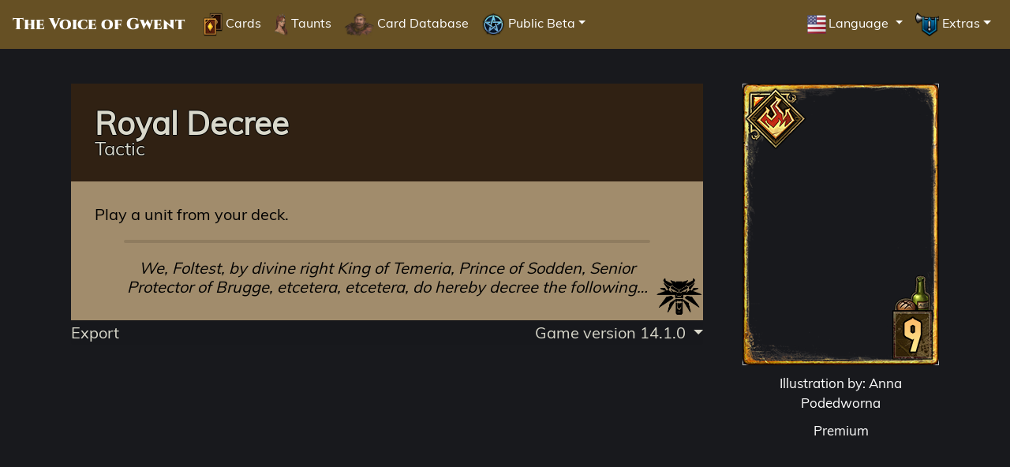

--- FILE ---
content_type: text/html; charset=UTF-8
request_url: https://gwent.one/en/card/200154
body_size: 3049
content:

<!DOCTYPE html>
<html lang="en" >
<head>

    <meta http-equiv="Content-Type" content="text/html" charset="UTF-8">
    <meta name="viewport"           content="width=device-width, initial-scale=1">
    <meta name="theme-color"        content="#7f6000">
    <meta name="description"        content="Play a unit from your deck.

Provision: 9
">
    <meta property="og:title"       content="Royal Decree - Tactic"/>
    <meta property="og:type"        content="website"/>
    <meta property="og:image"       content="https://gwent.one/image/gwent/assets/card/art/medium/1458.jpg" />
    <meta property="og:url"         content="https://gwent.one/"/>
    <meta property="og:site_name"   content="Neutral - Game version 14.1.0 - gwent.one"/>
    <meta property="og:description" content="Play a unit from your deck.

Provision: 9
">

    <link rel="icon" type="image/png" href="https://gwent.one/image/favicon/favicon-16x16.png"          sizes="16x16">
    <link rel="icon" type="image/png" href="https://gwent.one/image/favicon/favicon-32x32.png"          sizes="32x32">
    <link rel="icon" type="image/png" href="https://gwent.one/image/favicon/favicon-96x96.png"          sizes="96x96">
    <link rel="icon" type="image/png" href="https://gwent.one/image/favicon/favicon-512x512.png"        sizes="512x512">
    <link rel="icon" type="image/png" href="https://gwent.one/image/favicon/android-chrome-192x192.png" sizes="192x192">
    <link rel="icon" type="image/png" href="https://gwent.one/image/favicon/android-chrome-512x512.png" sizes="512x512">
    <link rel="apple-touch-icon" sizes="114x114" href="https://gwent.one/image/favicon/apple-touch-icon-114x114.png">
    <link rel="apple-touch-icon" sizes="180x180" href="https://gwent.one/image/favicon/apple-touch-icon-180x180.png">
    <link rel="mask-icon" href="https://gwent.one/image/favicon/safari-pinned-tab.svg" color="#dc050d">
    <link rel="shortcut icon" href="https://gwent.one/image/favicon/favicon.ico">

    <link rel="alternate" href="https://gwent.one/en/card/200154" hreflang="en">
    <link rel="alternate" href="https://gwent.one/pl/card/200154" hreflang="pl">
    <link rel="alternate" href="https://gwent.one/de/card/200154" hreflang="de">
    <link rel="alternate" href="https://gwent.one/ru/card/200154" hreflang="ru">
    <link rel="alternate" href="https://gwent.one/fr/card/200154" hreflang="fr">
    <link rel="alternate" href="https://gwent.one/es/card/200154" hreflang="es-es">
    <link rel="alternate" href="https://gwent.one/mx/card/200154" hreflang="es-mx">
    <link rel="alternate" href="https://gwent.one/it/card/200154" hreflang="it">
    <link rel="alternate" href="https://gwent.one/jp/card/200154" hreflang="ja">
    <link rel="alternate" href="https://gwent.one/pt/card/200154" hreflang="pt-br">
    <link rel="alternate" href="https://gwent.one/cn/card/200154" hreflang="zh-hans">
    <link rel="alternate" href="https://gwent.one/kr/card/200154" hreflang="ko">
    <link rel="canonical" href="https://gwent.one/en/card/200154">

    <script src="/ss/popper.min.js"></script>
    <!-- bootstrap 4.1.1 -->
    <script src="/ss/jquery-3.3.1.min.js"></script>
    <script src="/ss/bootstrap.min.js"></script>
    <script type="text/javascript" src="/resources/js/search-v12.js"></script>
    
    <link rel="stylesheet" type="text/css" href="/ss/rebuild_2021.css">
    <link rel="stylesheet" type="text/css" href="/resources/css/style-20230413.css">

    <title>Royal Decree - Tactic</title>

</head>
<body>

<nav class="navbar navbar-expand-xl Neutral">
  <a class="navbar-brand fancy" href="https://gwent.one/en/">The Voice of Gwent</a>
  <!-- Toggler/collapsibe Button -->
  <button class="navbar-toggler" type="button" data-toggle="collapse" data-target="#collapsibleNavbar">
    <i class="material-icons md-24">menu</i>
  </button>
  <!-- Navbar links -->
  <div class="collapse navbar-collapse" id="collapsibleNavbar">
    <ul class="navbar-nav">
      <li class="nav-item"><a href="https://gwent.one/en/"        class="nav-link" ><img src="https://gwent.one/image/icon/nav/cardshc.png"> Cards</a></li>
      <li class="nav-item"><a href="https://gwent.one/en/taunts/" class="nav-link" ><img src="https://gwent.one/image/icon/nav/taunts.png" > Taunts</a></li>
      <li class="nav-item"><a href="https://gwent.one/en/cards/"  class="nav-link" ><img src="https://gwent.one/image/icon/nav/hc.png"     > Card Database</a></li>
      <li class="nav-item dropdown">
        <a class="nav-link dropdown-toggle" href="#" id="navbardrop" data-toggle="dropdown"><img src="https://gwent.one/image/icon/nav/ob.png"> Public Beta</a>
        <div class="dropdown-menu p-0">
          <a class="dropdown-item" href="https://gwent.one/en/beta/"               ><img src="https://gwent.one/image/icon/nav/cards.png"  > Cards</a>
          <a class="dropdown-item" href="https://gwent.one/en/beta/taunts/"        ><img src="https://gwent.one/image/icon/nav/taunts.gif" > Taunts</a>
        </div>
      </li>


  </ul>
  <ul class="navbar-nav ml-auto">
   <li class="nav-item dropdown">
    <a class="nav-link dropdown-toggle" href="#" id="navbardrop" data-toggle="dropdown">
     <img style="height:30px" src="https://gwent.one/image/icon/language/s/en.png">Language
    </a>

    <div class="dropdown-menu">
     <a class="dropdown-item" href="/en/card/200154"><img style="height:40px" src="https://gwent.one/image/icon/language/s/en.png">English</a>
     <a class="dropdown-item" href="/pl/card/200154"><img style="height:40px" src="https://gwent.one/image/icon/language/s/pl.png">Polski</a>
     <a class="dropdown-item" href="/ru/card/200154"><img style="height:40px" src="https://gwent.one/image/icon/language/s/ru.png">Русский</a>
     <a class="dropdown-item" href="/de/card/200154"><img style="height:40px" src="https://gwent.one/image/icon/language/s/de.png">Deutsch</a>
     <a class="dropdown-item" href="/fr/card/200154"><img style="height:40px" src="https://gwent.one/image/icon/language/s/fr.png">Français</a>
     <a class="dropdown-item" href="/es/card/200154"><img style="height:40px" src="https://gwent.one/image/icon/language/s/es.png">Español</a>
     <a class="dropdown-item" href="/mx/card/200154"><img style="height:40px" src="https://gwent.one/image/icon/language/s/mx.png">Español (AL)</a>
     <a class="dropdown-item" href="/it/card/200154"><img style="height:40px" src="https://gwent.one/image/icon/language/s/it.png">Italiano</a>
     <a class="dropdown-item" href="/jp/card/200154"><img style="height:40px" src="https://gwent.one/image/icon/language/s/jp.png">日本語</a>
     <a class="dropdown-item" href="/pt/card/200154"><img style="height:40px" src="https://gwent.one/image/icon/language/s/pt.png">Português (BR)</a>
     <a class="dropdown-item" href="/cn/card/200154"><img style="height:40px" src="https://gwent.one/image/icon/language/s/cn.png">简体中文</a>
     <a class="dropdown-item" href="/kr/card/200154"><img style="height:40px" src="https://gwent.one/image/icon/language/s/kr.png">한국어</a>
    </div>

   </li>
<li class="nav-item dropdown">
  <a class="nav-link dropdown-toggle" href="#" id="navbardrop" data-toggle="dropdown"><img src="https://gwent.one/image/icon/nav/extras.png"     > Extras</a>
  <div class="dropdown-menu dropdown-menu-right p-0">
    <a class="dropdown-item" href="https://gwent.one/en/cards/changelog/" ><img src="https://gwent.one/image/icon/nav/changelog.png"> Card History</a>
    <a class="dropdown-item" href="https://gwent.one/en/rewards/seasonal" ><img src="https://gwent.one/image/icon/nav/seasonal.png" > Seasonal Modes</a>
    <a class="dropdown-item" href="https://gwent.one/en/rewards/prestige" ><img src="https://gwent.one/image/icon/nav/prestige.png" > Prestige Rewards</a>
    <a class="dropdown-item" href="https://gwent.one/en/quiz/"            ><img src="https://gwent.one/image/icon/nav/quiz.png"     > Quiz</a>
    <a class="dropdown-item" href="https://gwent.one/en/random"           ><img src="https://gwent.one/image/icon/nav/random.png"   > Random Cards</a>
    <a class="dropdown-item" href="https://gwent.one/en/donate"           ><img src="https://gwent.one/image/icon/nav/heart.png"    > Support</a>
    <a class="dropdown-item" href="https://gwent.one/en/about"            ><img src="https://gwent.one/image/icon/nav/about.png"    > About</a>
  </div>
</li>

</ul>
 </div>
</nav><br>
<div class="layout-single">
    <div class="content-wrap">

        
        <div class="card-wrap card-data" data-res="medium" data-id="200154" data-artid="1458j" data-power="0" data-armor="0" data-provision="9" data-faction="neutral" data-set="baseset" data-color="gold" data-type="special" data-rarity="legendary" >

            <div class="card-info-wrap">

                <div class="card-head">

                    <div class="card-name">Royal Decree</div>
                    <div class="card-category">Tactic</div>

                </div>

                <div class="card-body">

                    <div class="card-body-ability">Play a unit from your deck.<br />
                    </div>

                                                      
                                        
                                        
    <div class="card-seperator-long"></div>

                    <div class="card-body-flavor">We, Foltest, by divine right King of Temeria, Prince of Sodden, Senior Protector of Brugge, etcetera, etcetera, do hereby decree the following…                    </div>
                                    </div>
                    
                <div class="card-footer">

                    <div class="export"><a href="https://gwent.one/en/export/image/card/200154/14.1.0" rel="nofollow">Export</a></div>

                    <div class="dropdown">
                        <a class="dropdown-toggle" href="#" role="button" id="dropdownMenuLink" data-toggle="dropdown" aria-haspopup="true" aria-expanded="false">
                          Game version 14.1.0                        </a>
                        <div class="dropdown-menu dropdown-menu-right" aria-labelledby="dropdownMenuLink">
                                                        <a class="dropdown-item clc_new" href="https://gwent.one/en/card/200154/1.0.0.15">2018-10-23 <i class="new"></i> 1.0.0.15</a>
                                                        <a class="dropdown-item clc_buff" href="https://gwent.one/en/card/200154/2.0.0">2019-03-28 <i class="buff"></i> 2.0.0</a>
                                                        <a class="dropdown-item clc_buff" href="https://gwent.one/en/card/200154/3.1.0">2019-07-31 <i class="buff"></i> 3.1.0</a>
                                                        <a class="dropdown-item clc_buff" href="https://gwent.one/en/card/200154/9.2.0">2021-08-03 <i class="buff"></i> 9.2.0</a>
                                                  </div>
                    </div>
                </div>
                          
            </div>
                          
            <div class="card-art-wrap ">
                          
                <div class="card-image-wrap">
                          
                              <div class="card-image-wrap">
                    <div id="premium" class="card_asset-img"><img src="https://gwent.one/image/gwent/assets/card/art/medium/1458.jpg"></div>
                    <div class="card_asset-border"></div>
                       
                    <div class="card_asset-provision-icon"></div>
                    <div class="card_asset-provision-bg"><div class="card_asset-provision"></div></div>
                                      <div class="card_asset-banner"></div>
                    <div class="card_asset-trinket"></div>
                    <div class="card_asset-rarity"></div>
                </div>
                                  
                  
                                <div class="card-download">
                    <div class="card-download-art">
                      
                        <div class="card-download-artist"><span onClick="showId('img-download')">Illustration by: Anna Podedworna</span></div>
                        <div id="img-download" style="display:none">
                            <div class="dl">
                                <div class="dl-link">
                                    <a download="Royal Decree (Anna Podedworna).png" href="https://gwent.one/image/gwent/assets/card/art/low/1458.png">.png</a> /
                                    <a download="Royal Decree (Anna Podedworna).jpg" href="https://gwent.one/image/gwent/assets/card/art/low/1458.jpg">.jpg</a>
                                </div>
                                <div class="dl-desc">
                                    150 x 215 &#x26F6;
                                </div>
                            </div>
                            <div class="dl">
                                <div class="dl-link">
                                    <a download="Royal Decree (Anna Podedworna).png" href="https://gwent.one/image/gwent/assets/card/art/medium/1458.png">.png</a> /
                                    <a download="Royal Decree (Anna Podedworna).jpg" href="https://gwent.one/image/gwent/assets/card/art/medium/1458.jpg">.jpg</a>
                                </div>
                                <div class="dl-desc">
                                    249 x 357 &#x26F6;
                                </div>
                            </div>
                            <div class="dl">
                                <div class="dl-link">
                                    <a download="Royal Decree (Anna Podedworna).png" href="https://gwent.one/image/gwent/assets/card/art/high/1458.png">.png</a> /
                                    <a download="Royal Decree (Anna Podedworna).jpg" href="https://gwent.one/image/gwent/assets/card/art/high/1458.jpg">.jpg</a>
                                </div>
                                <div class="dl-desc">
                                    497 x 713 &#x26F6;
                                </div>
                            </div>
                            <div class="dl">
                                <div class="dl-link">
                                    <a download="Royal Decree (Anna Podedworna).png" href="https://gwent.one/image/gwent/assets/card/art/max/1458.png">.png</a> /
                                    <a download="Royal Decree (Anna Podedworna).jpg" href="https://gwent.one/image/gwent/assets/card/art/max/1458.jpg">.jpg</a>
                                </div>
                                <div class="dl-desc">
                                    992 x 1424 &#x26F6;
                                </div>
                            </div>
                        </div>
                  
                  
                                                <div class="card-download-premium"><span onclick="premiumVideo();showId('premium-download');">Premium</span>
                            <div id="premium-download" style="display:none">
                                <div class="dl">
                                    <div class="dl-link">
                                        <a download="Royal Decree (Premium).webm" href="https://gwent.one/video/card/premium/200154.webm">.webm</a> /
                                        <a download="Royal Decree (Premium).mp4" href="https://gwent.one/video/card/premium/200154.mp4">.mp4</a>
                                    </div>
                                    <div class="dl-desc">
                                         ~500 x 800 &#x26F6;
                                    </div>
                                </div>
                            </div>
                        </div>
                        
                        </div>

                    </div>
                </div>
                            </div>
        </div>

    </div>
</div>

<script>
function premiumVideo ()
{
    var image = document.getElementById("premium");
    var video = '<video id="premium" poster="https://gwent.one/img/assets/medium/art/1458.jpg" class="premium__video" autoplay="yes" width="249" height="357"><source src="https://gwent.one/video/card/premium/200154.webm" type="video/webm"><source src="https://gwent.one/video/card/premium/200154.mp4" type="video/mp4"></video>';   
    
    image.outerHTML = video;
}
</script>
</body>
</html>
